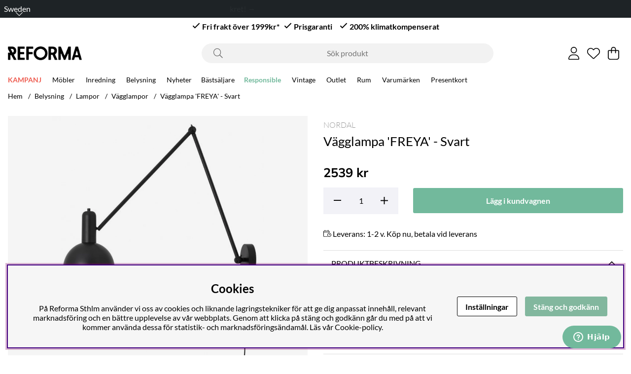

--- FILE ---
content_type: application/javascript; charset=utf-8
request_url: https://static.zdassets.com/web_widget/classic/latest/web-widget-locales/classic/sv-json-4797c2d.js
body_size: 5512
content:
"use strict";(globalThis.webpackChunk_zendesk_web_widget_classic=globalThis.webpackChunk_zendesk_web_widget_classic||[]).push([[6414],{39436:e=>{e.exports=JSON.parse('{"locale":{"locale":"sv","rtl":false,"translations":{"embeddable_framework.answerBot.article.feedback.no.need_help":"Nej, jag behöver hjälp","embeddable_framework.answerBot.article.feedback.no.reason.related":"Den är relaterad, men den besvarade inte frågan","embeddable_framework.answerBot.article.feedback.no.reason.title":"Berätta varför.","embeddable_framework.answerBot.article.feedback.no.reason.unrelated":"Den är inte relaterad till frågan","embeddable_framework.answerBot.article.feedback.title":"Besvarar denna artikel frågan?","embeddable_framework.answerBot.article.feedback.yes":"Ja","embeddable_framework.answerBot.bot.name":"Answer Bot","embeddable_framework.answerBot.button.get_in_touch":"Hör av dig","embeddable_framework.answerBot.contextualResults.intro.many_articles":"Här är några av de förslag som passar dig bäst:","embeddable_framework.answerBot.contextualResults.intro.one_article":"Här är det förslag som passar dig bäst:","embeddable_framework.answerBot.header.title":"Answer Bot","embeddable_framework.answerBot.inputBox.placeholder":"Skriv din fråga här...","embeddable_framework.answerBot.msg.channel_choice.call_us_only.title":"Vill du kontakta oss avseende din fråga?","embeddable_framework.answerBot.msg.channel_choice.chat_only.title":"Vill du chatta med någon som kan hjälpa dig?","embeddable_framework.answerBot.msg.channel_choice.get_in_touch":"Hur vill du kontakta oss?","embeddable_framework.answerBot.msg.channel_choice.request_callback_only.title":"Vill du att teamet ska kontakta dig avseende din fråga?","embeddable_framework.answerBot.msg.channel_choice.submit_ticket_only.title":"Vill du lämna ett meddelande så att teamet kan följa upp din fråga?","embeddable_framework.answerBot.msg.channel_choice.title":"Välj kontaktmetod:","embeddable_framework.answerBot.msg.feedback.question":"Blev din fråga besvarad med hjälp av den artikel du läste?","embeddable_framework.answerBot.msg.greetings":"Hej.","embeddable_framework.answerBot.msg.greetings_with_brand":"Hej! Välkommen till %(brand)s.","embeddable_framework.answerBot.msg.initial_fallback":"Eller kontakta oss.","embeddable_framework.answerBot.msg.no_acknowledgement":"Jag förstår. Din fråga har fortfarande inte besvarats.","embeddable_framework.answerBot.msg.no_articles_fallback":"Vill du kontakta oss?","embeddable_framework.answerBot.msg.no_interaction_fallback":"Du kan också kontakta oss.","embeddable_framework.answerBot.msg.prompt":"Ställ en fråga, så hittar jag svaret åt dig.","embeddable_framework.answerBot.msg.prompt_again":"Eller ställ en annan fråga.","embeddable_framework.answerBot.msg.prompt_again_after_yes":"Skriv en annan fråga om du vill att jag ska hjälpa till att hitta något annat.","embeddable_framework.answerBot.msg.prompt_again_no_channels_available":"Du kan ställa en annan fråga.","embeddable_framework.answerBot.msg.yes_acknowledgement":"Utmärkt. Kunskap är styrka.","embeddable_framework.answerBot.results.many_article":"Här är några artiklar som kan vara till hjälp:","embeddable_framework.answerBot.results.no_article":"Jag kunde inte hitta relevanta artiklar.","embeddable_framework.answerBot.results.one_article":"Här är en artikel som kan vara till hjälp:","embeddable_framework.answerBot.results.pending":"Söker efter artiklar...","embeddable_framework.answerBot.tag.bot":"Bot","embeddable_framework.channelChoice.button.label.call_us":"Ring oss","embeddable_framework.channelChoice.button.label.chat_offline_v3":"Live-chatt är offline","embeddable_framework.channelChoice.button.label.no_available_agents":"Inga tillgängliga agenter","embeddable_framework.channelChoice.button.label.no_available_agents_offline_form":"Inga tillgängliga agenter. Lämna ett meddelande","embeddable_framework.channelChoice.button.label.request_callback":"Begär återuppringning","embeddable_framework.channelChoice.button.label.submitTicket":"Lämna ett meddelande","embeddable_framework.channelChoice.button.label.talk_offline_v2":"Inga agenter tillgängliga","embeddable_framework.chat.agentList.button.backToChat":"Tillbaka till chatten","embeddable_framework.chat.agreement.cookies.disable_chat":"Avaktivera Chat","embeddable_framework.chat.agreement.cookies.disable_chat_note":"Du kan avaktivera chatten när som helst.","embeddable_framework.chat.agreement.cookies.enable":"Aktivera cookies och Chat","embeddable_framework.chat.agreement.cookies.reenable_chat_note":"Du kan aktivera chatten när som helst.","embeddable_framework.chat.agreement.cookies.statement":"Om du inte samtycker till vår <a target=\'_blank\' href=\'%(url)s\'>cookiepolicy</a> kan du avaktivera Chat-widgeten. Tidigare information och cookies kommer att tas bort.","embeddable_framework.chat.agreement.cookies.title":"Zendesk Chat kräver cookies för att fungera","embeddable_framework.chat.agreement.cookies_statement.cookies_objection":"Du hade invändningar mot användningen av cookies baserat på vår <a target=\'_blank\' href=\'%(url)s\'>cookiepolicy</a>. Godkänn användningen av cookies om du vill aktivera chattfunktionerna.","embeddable_framework.chat.attachments.error.conn_error":"Överföringen misslyckades. Ett fel inträffade. Försök igen.","embeddable_framework.chat.attachments.error.exceed_size_limit":"Överföringen misslyckades. Filen är för stor.","embeddable_framework.chat.attachments.error.internal_error":"Överföringen misslyckades. Ett fel inträffade. Försök igen.","embeddable_framework.chat.attachments.error.invalid_extension":"Överföringen misslyckades. Filtypen stöds inte,","embeddable_framework.chat.attachments.error.not_allowed":"Överföringen misslyckades. Filöverföring är inte tillåtet.","embeddable_framework.chat.attachments.error.not_supported":"Överföringen misslyckades. Filöverföring stöds inte i denna webbläsare.","embeddable_framework.chat.attachments.error.unknown_error":"Överföringen misslyckades. Ett fel inträffade. Försök igen.","embeddable_framework.chat.backHistoryLabel":"Bakåt","embeddable_framework.chat.badge.label":"Chatta med oss","embeddable_framework.chat.chatBox.placeholder.typeMessageHere_v2":"Skriv ett meddelande här...","embeddable_framework.chat.chatBox.placeholder.type_your_message":"Skriv ditt meddelande här","embeddable_framework.chat.chatLog.agentDisconnected":"%(agent)s kopplades från och har lämnat chatten","embeddable_framework.chat.chatLog.agentJoined":"%(agent)s kom in i chatten","embeddable_framework.chat.chatLog.agentLeft":"%(agent)s lämnade chatten","embeddable_framework.chat.chatLog.attachmentDownload":"Hämta","embeddable_framework.chat.chatLog.button.leaveComment":"Lämna en kommentar","embeddable_framework.chat.chatLog.button.rateChat":"Bedöm denna chatt","embeddable_framework.chat.chatLog.chatEnded":"Chatt avslutad","embeddable_framework.chat.chatLog.chatStarted":"Chatt startad","embeddable_framework.chat.chatLog.isTyping":"%(agent)s skriver","embeddable_framework.chat.chatLog.isTyping_multiple":"Flera agenter skriver","embeddable_framework.chat.chatLog.isTyping_two":"%(agent1)s och %(agent2)s skriver","embeddable_framework.chat.chatLog.loadingImage":"Läser in bilden (%(attachmentSize)s)...","embeddable_framework.chat.chatLog.login.updateInfo":"Uppdatera din information","embeddable_framework.chat.chatLog.queuePosition":"Plats i kö: %(value)s","embeddable_framework.chat.chatLog.rating.bad":"dålig","embeddable_framework.chat.chatLog.rating.button.skip":"Hoppa över","embeddable_framework.chat.chatLog.rating.description":"Chatt bedömd som %(value)s","embeddable_framework.chat.chatLog.rating.good":"bra","embeddable_framework.chat.chatLog.rating.removed":"Chattbedömning borttagen","embeddable_framework.chat.chatLog.rating.title.bad":"Bedöm denna chatt som dålig","embeddable_framework.chat.chatLog.rating.title.good":"Bedöm denna chatt som bra","embeddable_framework.chat.chatLog.reconnect.label":"Klicka för att ansluta igen","embeddable_framework.chat.chatLog.resend":"Skicka igen","embeddable_framework.chat.chatLog.sending":"Skickar...","embeddable_framework.chat.chatLog.uploading":"Överföring pågår...","embeddable_framework.chat.chatlog.comment.submitted":"Kommentar inskickad","embeddable_framework.chat.contact_details.updated":"Kontaktuppgifter uppdaterade","embeddable_framework.chat.department.offline.label":"%(department)s (offline)","embeddable_framework.chat.emailtranscript.failure_message":"Det gick inte att skicka utskriften.","embeddable_framework.chat.emailtranscript.success_message":"Ett meddelande skickas till %(email)s när chatten avslutas.","embeddable_framework.chat.emailtranscript.title":"Skicka chattutskrift via e-post","embeddable_framework.chat.emailtranscript.try_again":"Försök igen","embeddable_framework.chat.fetching_history":"Läser in meddelanden...","embeddable_framework.chat.form.common.dropdown.chooseDepartment":"Välj en avdelning","embeddable_framework.chat.form.common.field.social_login.label":"Eller social inloggning:","embeddable_framework.chat.form.common.field.social_login.title":"Din profil:","embeddable_framework.chat.form.editContact.button.save":"Spara","embeddable_framework.chat.form.editContact.placeholder.email":"E-postadress","embeddable_framework.chat.form.editContact.placeholder.name":"Namn","embeddable_framework.chat.form.editContact.title":"Redigera kontaktuppgifter","embeddable_framework.chat.form.emailTranscript.title":"Skicka chattavskrift via e-post","embeddable_framework.chat.form.endChat.button.end":"Avsluta","embeddable_framework.chat.form.endChat.description":"Vill du verkligen avsluta denna chatt?","embeddable_framework.chat.header.by_line":"Kundtjänst","embeddable_framework.chat.header.default.title":"Live-support","embeddable_framework.chat.header.subText":"Fråga oss vad som helst","embeddable_framework.chat.header.title":"Välkommen!","embeddable_framework.chat.historyLink.label":"Visa tidigare chattar","embeddable_framework.chat.icon.attachments.hover.label":"Bifoga fil","embeddable_framework.chat.icon.endChat.hover.label":"Avsluta chatten","embeddable_framework.chat.icon.menu.hover.label":"Alternativ","embeddable_framework.chat.messagefailed.failed_twice":"Det gick inte att skicka","embeddable_framework.chat.messagefailed.resend":"Skicka igen","embeddable_framework.chat.messagingChannels.title":"Kontakta oss här","embeddable_framework.chat.notification":"1 nytt","embeddable_framework.chat.notification_multiple":"%(count)s nya","embeddable_framework.chat.offline.button.close":"Stäng","embeddable_framework.chat.offline.label.noForm":"Vi är tyvärr inte online just nu","embeddable_framework.chat.operatingHours.label.am":"AM","embeddable_framework.chat.operatingHours.label.anchor":"Våra öppettider","embeddable_framework.chat.operatingHours.label.closed":"Stängt","embeddable_framework.chat.operatingHours.label.friday":"Fredag","embeddable_framework.chat.operatingHours.label.hourRange":"%(openingHour)s %(openingPeriod)s till %(closingHour)s %(closingPeriod)s","embeddable_framework.chat.operatingHours.label.monday":"Måndag","embeddable_framework.chat.operatingHours.label.openAllDay":"Öppet hela dagen","embeddable_framework.chat.operatingHours.label.pm":"PM","embeddable_framework.chat.operatingHours.label.saturday":"Lördag","embeddable_framework.chat.operatingHours.label.separator.overall":", ","embeddable_framework.chat.operatingHours.label.separator.range":" – ","embeddable_framework.chat.operatingHours.label.sunday":"Söndag","embeddable_framework.chat.operatingHours.label.thursday":"Torsdag","embeddable_framework.chat.operatingHours.label.timeRange":"%(openingTime)s till %(closingTime)s","embeddable_framework.chat.operatingHours.label.title":"Öppettider %(timezone)s","embeddable_framework.chat.operatingHours.label.tuesday":"Tisdag","embeddable_framework.chat.operatingHours.label.wednesday":"Onsdag","embeddable_framework.chat.options.about":"Om","embeddable_framework.chat.options.editContactDetails":"Redigera kontaktuppgifter","embeddable_framework.chat.options.editContactDetailsSubmission.error":"Ett fel inträffade när din förfrågan behandlades. Försök igen senare.","embeddable_framework.chat.options.editContactDetailsSubmission.success":"Slutförd","embeddable_framework.chat.options.emailTranscript":"Skicka utskrift via e-post","embeddable_framework.chat.options.endChat":"Avsluta chatten","embeddable_framework.chat.options.goBack":"Gå tillbaka till Helpcenter","embeddable_framework.chat.options.sendFile":"Skicka fil","embeddable_framework.chat.options.sound":"Ljud","embeddable_framework.chat.options.yourProfile":"Din profil","embeddable_framework.chat.popup.button.dismiss":"Stäng","embeddable_framework.chat.popup.button.reply":"Svara","embeddable_framework.chat.postChat.button.startNewChat":"Starta en ny chatt","embeddable_framework.chat.postChat.byline":"Tack för att du chattade med oss.","embeddable_framework.chat.postChat.rating.button.skip":"Hoppa över","embeddable_framework.chat.postChat.rating.new_title":"Bedöm denna chatt","embeddable_framework.chat.postChat.rating.plainDescription":"Lämna en kommentar (valfritt)","embeddable_framework.chat.preChat.offline.button.sendMessage":"Skicka meddelande","embeddable_framework.chat.preChat.offline.greeting":"Vi är tyvärr inte online just nu. Lämna ett meddelande så tar vi kontakt med dig.","embeddable_framework.chat.preChat.offline.label.confirmation":"Tack för meddelandet! Vi kontaktar dig så snart som möjligt.","embeddable_framework.chat.preChat.online.button.startChat":"Starta chatten","embeddable_framework.chat.reconnecting":"Ansluter igen...","embeddable_framework.chat.show_original":"Visa original","embeddable_framework.chat.show_translated":"Visa översättning","embeddable_framework.chat.title":"Chatta med oss","embeddable_framework.common.attachments.dragdrop":"Släpp för att bifoga","embeddable_framework.common.attachments.error.other":"Det gick inte att bifoga filen. Försök igen.","embeddable_framework.common.button.cancel":"Avbryt","embeddable_framework.common.button.chat":"Live-chatt","embeddable_framework.common.button.dismiss":"Stäng","embeddable_framework.common.button.done":"Klar","embeddable_framework.common.button.end":"Avsluta","embeddable_framework.common.button.goBack":"Gå tillbaka","embeddable_framework.common.button.goBack_v2":"Gå tillbaka","embeddable_framework.common.button.save":"Spara","embeddable_framework.common.button.send":"Skicka","embeddable_framework.common.button.skip":"Hoppa över","embeddable_framework.common.error.form_submission_disabled":"Försök igen senare","embeddable_framework.common.footer.cookies.description":"Denna widget använder cookies.","embeddable_framework.common.notification.manyMessages":"%(plural_number)s nya meddelanden","embeddable_framework.common.notification.oneMessage":"1 nytt meddelande","embeddable_framework.common.notify.error.generic":"Ett fel uppstod när din förfrågan behandlades. Försök igen senare.","embeddable_framework.common.notify.message.get_back":"Vi hör av oss inom kort.","embeddable_framework.common.notify.message.get_back_v2":"En agent kontaktar dig inom kort","embeddable_framework.common.notify.message.thanks_for_reaching_out":"Tack för att du kontaktade oss.","embeddable_framework.common.notify.message.thanks_for_reaching_out_v2":"Tack för att du kontaktade oss","embeddable_framework.common.textLabel.description":"Hur kan vi hjälpa till?","embeddable_framework.common.textLabel.email":"E-postadress","embeddable_framework.common.textLabel.message":"Meddelande","embeddable_framework.common.textLabel.name":"Namn","embeddable_framework.common.textLabel.phone_number":"Telefonnummer","embeddable_framework.common.today":"I dag %(time)s","embeddable_framework.form.field.email.label":"E-postadress","embeddable_framework.helpCenter.article.viewLinkText":"Visa den ursprungliga artikeln","embeddable_framework.helpCenter.content.useSearchBar":"Ange ett ord i fältet ovan för att söka efter artiklar.","embeddable_framework.helpCenter.form.title.feedback":"Feedback","embeddable_framework.helpCenter.form.title.help":"Hjälp","embeddable_framework.helpCenter.form.title.support":"Support","embeddable_framework.helpCenter.label.default":"Vanliga frågor","embeddable_framework.helpCenter.label.link.chat":"Chatta med oss","embeddable_framework.helpCenter.label.linkContext.chat":"Behöver du mer specifik hjälp?","embeddable_framework.helpCenter.label.linkContext.submitTicket":"Har du en specifik fråga?","embeddable_framework.helpCenter.label.popularArticles":"Populära artiklar","embeddable_framework.helpCenter.label.results":"Toppresultat","embeddable_framework.helpCenter.label.showAll":"Visa alla (%(count)s)","embeddable_framework.helpCenter.label.suggestedArticles":"Föreslagna artiklar","embeddable_framework.helpCenter.label.topSuggestions":"De främsta förslagen","embeddable_framework.helpCenter.results.button.backToChat":"Tillbaka till chatten","embeddable_framework.helpCenter.search.clear":"Rensa sökningen","embeddable_framework.helpCenter.search.error.body":"Klicka på knappen nedan för att skicka ett meddelande till oss.","embeddable_framework.helpCenter.search.error.title":"Det finns tyvärr inga resultat.","embeddable_framework.helpCenter.search.label.how_can_we_help":"Hur kan vi hjälpa till?","embeddable_framework.helpCenter.search.label.search":"Sök i hjälpartiklar","embeddable_framework.helpCenter.search.noResults.body":"Försök att söka efter något annat.","embeddable_framework.helpCenter.search.noResults.title":"Det finns inga träffar för \\"%(searchTerm)s\\"","embeddable_framework.helpCenter.submitButton.label.callback":"Begär återuppringning","embeddable_framework.helpCenter.submitButton.label.phone":"Ring oss","embeddable_framework.helpCenter.submitButton.label.submitTicket.contact":"Kontakta oss","embeddable_framework.helpCenter.submitButton.label.submitTicket.message":"Lämna ett meddelande","embeddable_framework.launcher.chat.title":"Öppnar en widget där du kan chatta med en av våra agenter","embeddable_framework.launcher.frame.title":"Öppnar en widget där du kan hitta mer information","embeddable_framework.launcher.label.chat":"Chatta","embeddable_framework.launcher.label.feedback":"Feedback","embeddable_framework.launcher.label.help":"Hjälp","embeddable_framework.launcher.label.support":"Support","embeddable_framework.launcher.label.talk.call_us":"Ring oss","embeddable_framework.launcher.label.talk.request_callback":"Begär återuppringning","embeddable_framework.launcher.talk.title":"Öppnar en widget där du kan tala med en av våra agenter","embeddable_framework.navigation.back":"Bakåt","embeddable_framework.navigation.close":"Stäng","embeddable_framework.navigation.menu":"Meny","embeddable_framework.navigation.minimize":"Minimera widgeten","embeddable_framework.navigation.popout":"Popout","embeddable_framework.popout.title":"Live-chatt i Web Widget","embeddable_framework.submitTicket.attachments.button.label_mobile":"Lägg till fil från enhet","embeddable_framework.submitTicket.attachments.button.new_label":"Lägg till upp till %(files)s filer","embeddable_framework.submitTicket.attachments.close":"Ta bort filen","embeddable_framework.submitTicket.attachments.error.error_separator":"; ","embeddable_framework.submitTicket.attachments.error.filename_upload_failed":"Det gick inte att ladda upp {{filename}}","embeddable_framework.submitTicket.attachments.error.limit_reached_body":"Du kan överföra högst %(maxFiles)s bilagor.","embeddable_framework.submitTicket.attachments.error.limit_reached_header":"Gränsen för bilagor uppnådd","embeddable_framework.submitTicket.attachments.error.other":"Det gick inte att bifoga filen. Försök igen.","embeddable_framework.submitTicket.attachments.error.size_exceeded_body":"Måste vara mindre än %(maxSize)s MB.","embeddable_framework.submitTicket.attachments.error.size_exceeded_header":"Filen är för stor","embeddable_framework.submitTicket.attachments.error.uploading_body":"Försök igen","embeddable_framework.submitTicket.attachments.error.uploading_title":"Det gick inte att överföra din fil","embeddable_framework.submitTicket.attachments.error.v2.uploading_body":"Kontrollera din nätverksanslutning och försök igen.","embeddable_framework.submitTicket.attachments.error.v2.uploading_title":"Filöverföringen misslyckades","embeddable_framework.submitTicket.attachments.size_kilobyte":"%(size)s kB","embeddable_framework.submitTicket.attachments.size_megabyte":"%(size)s MB","embeddable_framework.submitTicket.attachments.title":"Bilagor","embeddable_framework.submitTicket.attachments.title_withCount":"Bilagor (%(count)s)","embeddable_framework.submitTicket.field.description.label":"Hur kan vi hjälpa till?","embeddable_framework.submitTicket.field.name.label":"Namn","embeddable_framework.submitTicket.field.subject.label":"Ämne","embeddable_framework.submitTicket.form.submitButton.label.send":"Skicka","embeddable_framework.submitTicket.form.submitButton.label.sending":"Skickar...","embeddable_framework.submitTicket.form.submittedFrom.label":"Skickat från: %(url)s","embeddable_framework.submitTicket.form.title.contact":"Kontakta oss","embeddable_framework.submitTicket.form.title.message":"Lämna ett meddelande","embeddable_framework.submitTicket.notify.message.error":"Ett fel uppstod när din förfrågan behandlades. Försök igen senare.","embeddable_framework.submitTicket.notify.message.success":"Meddelandet skickat","embeddable_framework.submitTicket.notify.message.timeout":"Ett problem inträffade. Försök igen.","embeddable_framework.submitTicket.ticketForms.title":"Välj ärende nedan","embeddable_framework.talk.embeddedVoice.button.next":"Nästa","embeddable_framework.talk.embeddedVoice.button.startCall":"Starta samtalet","embeddable_framework.talk.embeddedVoice.button.tryAgain":"Försök igen","embeddable_framework.talk.embeddedVoice.call.ended":"Samtal avslutat","embeddable_framework.talk.embeddedVoice.call.starting":"Startar samtalet...","embeddable_framework.talk.embeddedVoice.callErrors.callFailed":"Samtalet misslyckades","embeddable_framework.talk.embeddedVoice.callInProgress.button.endCall":"Avsluta samtalet","embeddable_framework.talk.embeddedVoice.callInProgress.button.muteMicrophone":"Stäng av mikrofonen","embeddable_framework.talk.embeddedVoice.callInProgress.button.unmuteMicrophone":"Slå på mikrofonen","embeddable_framework.talk.embeddedVoice.call_in_progress":"Samtal pågår","embeddable_framework.talk.embeddedVoice.channel.title":"Ring oss","embeddable_framework.talk.embeddedVoice.header.title":"Ring oss","embeddable_framework.talk.embeddedVoice.landingPage.description":"Ring oss direkt från din webbläsare. Du måste medge åtkomst till mikrofonen när du blir uppmanad.","embeddable_framework.talk.embeddedVoice.microphoneAccessDenied.description":"Denna behörighet har eventuellt nekats. Kontrollera webbläsarinställningarna för att bevilja denna behörighet.","embeddable_framework.talk.embeddedVoice.microphoneAccessDenied.title":"Mikrofonåtkomst behövs","embeddable_framework.talk.embeddedVoice.networkError.button.reconnect":"Anslut igen","embeddable_framework.talk.embeddedVoice.networkError.message":"Kontrollera din internetanslutning och försök igen.","embeddable_framework.talk.embeddedVoice.networkError.title":"Det gick inte att ansluta samtalet","embeddable_framework.talk.embeddedVoice.recordingConsent.customer.confirmation":"Jag samtycker till att detta samtal spelas in.","embeddable_framework.talk.embeddedVoice.recordingConsent.message":"Om du samtycker spelas samtalet in för kvalitetsändamål.","embeddable_framework.talk.embeddedVoice.recordingConsent.title":"Vill du tillåta att samtalet spelas in?","embeddable_framework.talk.form.averageWaitTimePlural":"Genomsnittlig väntetid: %(averageWaitTime)s minuter","embeddable_framework.talk.form.averageWaitTimeSingular":"Genomsnittlig väntetid: 1 minut","embeddable_framework.talk.form.headerMessage_new":"Ange ditt telefonnummer så ringer vi upp dig.","embeddable_framework.talk.form.phoneDisplay":"Vårt telefonnummer:","embeddable_framework.talk.form.title":"Begär återuppringning","embeddable_framework.talk.notify.error.invalid_phone_number":"Ange ett giltigt telefonnummer.","embeddable_framework.talk.notify.error.phone_number_already_in_queue":"Du har redan skickat in en förfrågan. Vi kontaktar dig inom kort.","embeddable_framework.talk.notify.success.message_new":"Tack för att du skickade in din förfrågan. Vi kontaktar dig inom kort.","embeddable_framework.talk.notify.success.title":"Förfrågan skickad","embeddable_framework.talk.offline.label":"Alla agenter är tyvärr offline just nu. Försök igen senare.","embeddable_framework.talk.offline.label_v2":"Alla agenter är offline just nu. Försök igen senare.","embeddable_framework.talk.offline.link.help_center":"Gå tillbaka till Helpcenter","embeddable_framework.talk.phoneOnly.message":"Ring telefonnumret nedan för att kontakta oss.","embeddable_framework.talk.phoneOnly.new_message":"Ring oss på numret nedan för att kontakta oss.","embeddable_framework.talk.phoneOnly.title":"Ring oss","embeddable_framework.validation.error.attachments.plural":"Ta bort ogiltiga filer","embeddable_framework.validation.error.attachments.singular":"Ta bort ogiltig fil","embeddable_framework.validation.error.attachments.upload_in_progress":"Vänta tills filöverföringen är klar innan du skickar in formuläret","embeddable_framework.validation.error.checkbox":"Markera denna ruta för att fortsätta.","embeddable_framework.validation.error.department":"Välj en avdelning.","embeddable_framework.validation.error.email":"Ange en giltig e-postadress.","embeddable_framework.validation.error.feedback_form":"Lägg till en bedömning eller kommentar","embeddable_framework.validation.error.input":"Ange ett värde.","embeddable_framework.validation.error.message":"Ange ett giltigt meddelande.","embeddable_framework.validation.error.name":"Ange ett giltigt namn.","embeddable_framework.validation.error.number":"Ange ett nummer.","embeddable_framework.validation.error.phone":"Ange ett giltigt telefonnummer.","embeddable_framework.validation.error.select":"Välj ett värde.","embeddable_framework.validation.label.new_optional":"<strong>%(label)s</strong> (valfritt)","embeddable_framework.web_widget.frame.title":"Skaffa mer information här","embeddable_framework.zendeskLogo.powered_by_url.chat":"https://www.zendesk.com/se/service/messaging/live-chat/","embeddable_framework.zendeskLogo.powered_by_url.embeddables":"https://www.zendesk.com/se/platform"}}}')}}]);